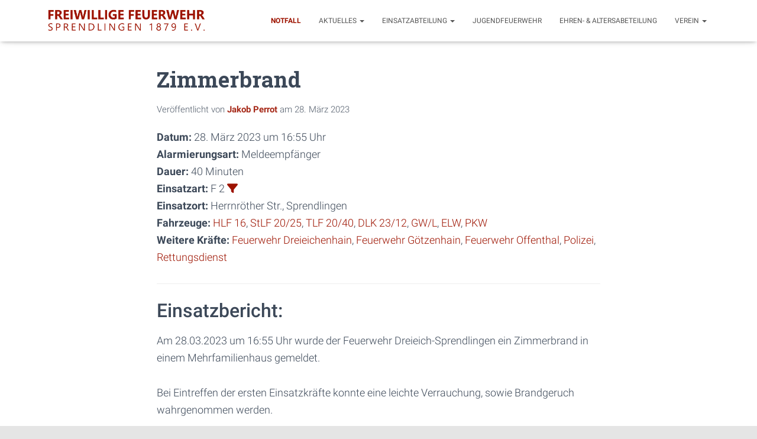

--- FILE ---
content_type: text/html; charset=UTF-8
request_url: https://feuerwehr-sprendlingen.de/einsatzberichte/7904-zimmerbrand/
body_size: 16454
content:
<!DOCTYPE html>
<html lang="de">

<head>
	<meta charset='UTF-8'>
	<meta name="viewport" content="width=device-width, initial-scale=1">
	<link rel="profile" href="http://gmpg.org/xfn/11">
		<meta name='robots' content='index, follow, max-image-preview:large, max-snippet:-1, max-video-preview:-1' />
	<style>img:is([sizes="auto" i], [sizes^="auto," i]) { contain-intrinsic-size: 3000px 1500px }</style>
	
	<!-- This site is optimized with the Yoast SEO plugin v26.8 - https://yoast.com/product/yoast-seo-wordpress/ -->
	<title>Zimmerbrand - Freiwillige Feuerwehr Dreieich-Sprendlingen</title>
	<link rel="canonical" href="https://feuerwehr-sprendlingen.de/einsatzberichte/7904-zimmerbrand/" />
	<meta property="og:locale" content="de_DE" />
	<meta property="og:type" content="article" />
	<meta property="og:title" content="Zimmerbrand - Freiwillige Feuerwehr Dreieich-Sprendlingen" />
	<meta property="og:description" content="Datum: 28. März 2023 um 16:55 UhrAlarmierungsart: MeldeempfängerDauer: 40 MinutenEinsatzart: F 2&nbsp;Einsatzort: Herrnröther Str., SprendlingenFahrzeuge: HLF 16, StLF 20/25, TLF 20/40, DLK 23/12, GW/L, ELW, PKWWeitere Kr&auml;fte: Feuerwehr Dreieichenhain, Feuerwehr Götzenhain, Feuerwehr Offenthal, Polizei, Rettungsdienst Einsatzbericht: Weiterlesen&hellip;" />
	<meta property="og:url" content="https://feuerwehr-sprendlingen.de/einsatzberichte/7904-zimmerbrand/" />
	<meta property="og:site_name" content="Freiwillige Feuerwehr Dreieich-Sprendlingen" />
	<meta property="article:publisher" content="https://www.facebook.com/ffdsprendlingen" />
	<meta property="article:modified_time" content="2023-03-30T17:58:22+00:00" />
	<meta name="twitter:card" content="summary_large_image" />
	<meta name="twitter:label1" content="Geschätzte Lesezeit" />
	<meta name="twitter:data1" content="1 Minute" />
	<script type="application/ld+json" class="yoast-schema-graph">{"@context":"https://schema.org","@graph":[{"@type":"WebPage","@id":"https://feuerwehr-sprendlingen.de/einsatzberichte/7904-zimmerbrand/","url":"https://feuerwehr-sprendlingen.de/einsatzberichte/7904-zimmerbrand/","name":"Zimmerbrand - Freiwillige Feuerwehr Dreieich-Sprendlingen","isPartOf":{"@id":"https://feuerwehr-sprendlingen.de/#website"},"datePublished":"2023-03-28T14:55:00+00:00","dateModified":"2023-03-30T17:58:22+00:00","breadcrumb":{"@id":"https://feuerwehr-sprendlingen.de/einsatzberichte/7904-zimmerbrand/#breadcrumb"},"inLanguage":"de","potentialAction":[{"@type":"ReadAction","target":["https://feuerwehr-sprendlingen.de/einsatzberichte/7904-zimmerbrand/"]}]},{"@type":"BreadcrumbList","@id":"https://feuerwehr-sprendlingen.de/einsatzberichte/7904-zimmerbrand/#breadcrumb","itemListElement":[{"@type":"ListItem","position":1,"name":"Startseite","item":"https://feuerwehr-sprendlingen.de/"},{"@type":"ListItem","position":2,"name":"Einsatzberichte","item":"https://feuerwehr-sprendlingen.de/einsatzberichte/"},{"@type":"ListItem","position":3,"name":"Zimmerbrand"}]},{"@type":"WebSite","@id":"https://feuerwehr-sprendlingen.de/#website","url":"https://feuerwehr-sprendlingen.de/","name":"Freiwillige Feuerwehr Dreieich-Sprendlingen","description":"","publisher":{"@id":"https://feuerwehr-sprendlingen.de/#organization"},"potentialAction":[{"@type":"SearchAction","target":{"@type":"EntryPoint","urlTemplate":"https://feuerwehr-sprendlingen.de/?s={search_term_string}"},"query-input":{"@type":"PropertyValueSpecification","valueRequired":true,"valueName":"search_term_string"}}],"inLanguage":"de"},{"@type":"Organization","@id":"https://feuerwehr-sprendlingen.de/#organization","name":"Freiwillige Feuerwehr Dreieich-Sprendlingen","url":"https://feuerwehr-sprendlingen.de/","logo":{"@type":"ImageObject","inLanguage":"de","@id":"https://feuerwehr-sprendlingen.de/#/schema/logo/image/","url":"https://feuerwehr-sprendlingen.de/wp-content/uploads/2020/04/Logo.png","contentUrl":"https://feuerwehr-sprendlingen.de/wp-content/uploads/2020/04/Logo.png","width":3837,"height":3097,"caption":"Freiwillige Feuerwehr Dreieich-Sprendlingen"},"image":{"@id":"https://feuerwehr-sprendlingen.de/#/schema/logo/image/"},"sameAs":["https://www.facebook.com/ffdsprendlingen","https://www.instagram.com/ffdsprendlingen/"]}]}</script>
	<!-- / Yoast SEO plugin. -->


<link rel="alternate" type="application/rss+xml" title="Freiwillige Feuerwehr Dreieich-Sprendlingen &raquo; Feed" href="https://feuerwehr-sprendlingen.de/feed/" />
<link rel="alternate" type="application/rss+xml" title="Freiwillige Feuerwehr Dreieich-Sprendlingen &raquo; Kommentar-Feed" href="https://feuerwehr-sprendlingen.de/comments/feed/" />
<style type="text/css">.brave_popup{display:none}</style><script data-no-optimize="1"> var brave_popup_data = {}; var bravepop_emailValidation=false; var brave_popup_videos = {};  var brave_popup_formData = {};var brave_popup_adminUser = false; var brave_popup_pageInfo = {"type":"single","pageID":7904,"singleType":"einsatz"};  var bravepop_emailSuggestions={};</script><script type="text/javascript">
/* <![CDATA[ */
window._wpemojiSettings = {"baseUrl":"https:\/\/s.w.org\/images\/core\/emoji\/16.0.1\/72x72\/","ext":".png","svgUrl":"https:\/\/s.w.org\/images\/core\/emoji\/16.0.1\/svg\/","svgExt":".svg","source":{"concatemoji":"https:\/\/feuerwehr-sprendlingen.de\/wp-includes\/js\/wp-emoji-release.min.js?ver=6.8.3"}};
/*! This file is auto-generated */
!function(s,n){var o,i,e;function c(e){try{var t={supportTests:e,timestamp:(new Date).valueOf()};sessionStorage.setItem(o,JSON.stringify(t))}catch(e){}}function p(e,t,n){e.clearRect(0,0,e.canvas.width,e.canvas.height),e.fillText(t,0,0);var t=new Uint32Array(e.getImageData(0,0,e.canvas.width,e.canvas.height).data),a=(e.clearRect(0,0,e.canvas.width,e.canvas.height),e.fillText(n,0,0),new Uint32Array(e.getImageData(0,0,e.canvas.width,e.canvas.height).data));return t.every(function(e,t){return e===a[t]})}function u(e,t){e.clearRect(0,0,e.canvas.width,e.canvas.height),e.fillText(t,0,0);for(var n=e.getImageData(16,16,1,1),a=0;a<n.data.length;a++)if(0!==n.data[a])return!1;return!0}function f(e,t,n,a){switch(t){case"flag":return n(e,"\ud83c\udff3\ufe0f\u200d\u26a7\ufe0f","\ud83c\udff3\ufe0f\u200b\u26a7\ufe0f")?!1:!n(e,"\ud83c\udde8\ud83c\uddf6","\ud83c\udde8\u200b\ud83c\uddf6")&&!n(e,"\ud83c\udff4\udb40\udc67\udb40\udc62\udb40\udc65\udb40\udc6e\udb40\udc67\udb40\udc7f","\ud83c\udff4\u200b\udb40\udc67\u200b\udb40\udc62\u200b\udb40\udc65\u200b\udb40\udc6e\u200b\udb40\udc67\u200b\udb40\udc7f");case"emoji":return!a(e,"\ud83e\udedf")}return!1}function g(e,t,n,a){var r="undefined"!=typeof WorkerGlobalScope&&self instanceof WorkerGlobalScope?new OffscreenCanvas(300,150):s.createElement("canvas"),o=r.getContext("2d",{willReadFrequently:!0}),i=(o.textBaseline="top",o.font="600 32px Arial",{});return e.forEach(function(e){i[e]=t(o,e,n,a)}),i}function t(e){var t=s.createElement("script");t.src=e,t.defer=!0,s.head.appendChild(t)}"undefined"!=typeof Promise&&(o="wpEmojiSettingsSupports",i=["flag","emoji"],n.supports={everything:!0,everythingExceptFlag:!0},e=new Promise(function(e){s.addEventListener("DOMContentLoaded",e,{once:!0})}),new Promise(function(t){var n=function(){try{var e=JSON.parse(sessionStorage.getItem(o));if("object"==typeof e&&"number"==typeof e.timestamp&&(new Date).valueOf()<e.timestamp+604800&&"object"==typeof e.supportTests)return e.supportTests}catch(e){}return null}();if(!n){if("undefined"!=typeof Worker&&"undefined"!=typeof OffscreenCanvas&&"undefined"!=typeof URL&&URL.createObjectURL&&"undefined"!=typeof Blob)try{var e="postMessage("+g.toString()+"("+[JSON.stringify(i),f.toString(),p.toString(),u.toString()].join(",")+"));",a=new Blob([e],{type:"text/javascript"}),r=new Worker(URL.createObjectURL(a),{name:"wpTestEmojiSupports"});return void(r.onmessage=function(e){c(n=e.data),r.terminate(),t(n)})}catch(e){}c(n=g(i,f,p,u))}t(n)}).then(function(e){for(var t in e)n.supports[t]=e[t],n.supports.everything=n.supports.everything&&n.supports[t],"flag"!==t&&(n.supports.everythingExceptFlag=n.supports.everythingExceptFlag&&n.supports[t]);n.supports.everythingExceptFlag=n.supports.everythingExceptFlag&&!n.supports.flag,n.DOMReady=!1,n.readyCallback=function(){n.DOMReady=!0}}).then(function(){return e}).then(function(){var e;n.supports.everything||(n.readyCallback(),(e=n.source||{}).concatemoji?t(e.concatemoji):e.wpemoji&&e.twemoji&&(t(e.twemoji),t(e.wpemoji)))}))}((window,document),window._wpemojiSettings);
/* ]]> */
</script>
<link rel='stylesheet' id='bootstrap-css' href='https://feuerwehr-sprendlingen.de/wp-content/themes/hestia/assets/bootstrap/css/bootstrap.min.css?ver=1.0.2' type='text/css' media='all' />
<link rel='stylesheet' id='hestia-font-sizes-css' href='https://feuerwehr-sprendlingen.de/wp-content/themes/hestia/assets/css/font-sizes.min.css?ver=3.1.0' type='text/css' media='all' />
<style id='wp-emoji-styles-inline-css' type='text/css'>

	img.wp-smiley, img.emoji {
		display: inline !important;
		border: none !important;
		box-shadow: none !important;
		height: 1em !important;
		width: 1em !important;
		margin: 0 0.07em !important;
		vertical-align: -0.1em !important;
		background: none !important;
		padding: 0 !important;
	}
</style>
<link rel='stylesheet' id='wp-block-library-css' href='https://feuerwehr-sprendlingen.de/wp-includes/css/dist/block-library/style.min.css?ver=6.8.3' type='text/css' media='all' />
<style id='classic-theme-styles-inline-css' type='text/css'>
/*! This file is auto-generated */
.wp-block-button__link{color:#fff;background-color:#32373c;border-radius:9999px;box-shadow:none;text-decoration:none;padding:calc(.667em + 2px) calc(1.333em + 2px);font-size:1.125em}.wp-block-file__button{background:#32373c;color:#fff;text-decoration:none}
</style>
<style id='global-styles-inline-css' type='text/css'>
:root{--wp--preset--aspect-ratio--square: 1;--wp--preset--aspect-ratio--4-3: 4/3;--wp--preset--aspect-ratio--3-4: 3/4;--wp--preset--aspect-ratio--3-2: 3/2;--wp--preset--aspect-ratio--2-3: 2/3;--wp--preset--aspect-ratio--16-9: 16/9;--wp--preset--aspect-ratio--9-16: 9/16;--wp--preset--color--black: #000000;--wp--preset--color--cyan-bluish-gray: #abb8c3;--wp--preset--color--white: #ffffff;--wp--preset--color--pale-pink: #f78da7;--wp--preset--color--vivid-red: #cf2e2e;--wp--preset--color--luminous-vivid-orange: #ff6900;--wp--preset--color--luminous-vivid-amber: #fcb900;--wp--preset--color--light-green-cyan: #7bdcb5;--wp--preset--color--vivid-green-cyan: #00d084;--wp--preset--color--pale-cyan-blue: #8ed1fc;--wp--preset--color--vivid-cyan-blue: #0693e3;--wp--preset--color--vivid-purple: #9b51e0;--wp--preset--color--accent: #9d1300;--wp--preset--color--background-color: #E5E5E5;--wp--preset--color--header-gradient: #a81d84;--wp--preset--gradient--vivid-cyan-blue-to-vivid-purple: linear-gradient(135deg,rgba(6,147,227,1) 0%,rgb(155,81,224) 100%);--wp--preset--gradient--light-green-cyan-to-vivid-green-cyan: linear-gradient(135deg,rgb(122,220,180) 0%,rgb(0,208,130) 100%);--wp--preset--gradient--luminous-vivid-amber-to-luminous-vivid-orange: linear-gradient(135deg,rgba(252,185,0,1) 0%,rgba(255,105,0,1) 100%);--wp--preset--gradient--luminous-vivid-orange-to-vivid-red: linear-gradient(135deg,rgba(255,105,0,1) 0%,rgb(207,46,46) 100%);--wp--preset--gradient--very-light-gray-to-cyan-bluish-gray: linear-gradient(135deg,rgb(238,238,238) 0%,rgb(169,184,195) 100%);--wp--preset--gradient--cool-to-warm-spectrum: linear-gradient(135deg,rgb(74,234,220) 0%,rgb(151,120,209) 20%,rgb(207,42,186) 40%,rgb(238,44,130) 60%,rgb(251,105,98) 80%,rgb(254,248,76) 100%);--wp--preset--gradient--blush-light-purple: linear-gradient(135deg,rgb(255,206,236) 0%,rgb(152,150,240) 100%);--wp--preset--gradient--blush-bordeaux: linear-gradient(135deg,rgb(254,205,165) 0%,rgb(254,45,45) 50%,rgb(107,0,62) 100%);--wp--preset--gradient--luminous-dusk: linear-gradient(135deg,rgb(255,203,112) 0%,rgb(199,81,192) 50%,rgb(65,88,208) 100%);--wp--preset--gradient--pale-ocean: linear-gradient(135deg,rgb(255,245,203) 0%,rgb(182,227,212) 50%,rgb(51,167,181) 100%);--wp--preset--gradient--electric-grass: linear-gradient(135deg,rgb(202,248,128) 0%,rgb(113,206,126) 100%);--wp--preset--gradient--midnight: linear-gradient(135deg,rgb(2,3,129) 0%,rgb(40,116,252) 100%);--wp--preset--font-size--small: 13px;--wp--preset--font-size--medium: 20px;--wp--preset--font-size--large: 36px;--wp--preset--font-size--x-large: 42px;--wp--preset--spacing--20: 0.44rem;--wp--preset--spacing--30: 0.67rem;--wp--preset--spacing--40: 1rem;--wp--preset--spacing--50: 1.5rem;--wp--preset--spacing--60: 2.25rem;--wp--preset--spacing--70: 3.38rem;--wp--preset--spacing--80: 5.06rem;--wp--preset--shadow--natural: 6px 6px 9px rgba(0, 0, 0, 0.2);--wp--preset--shadow--deep: 12px 12px 50px rgba(0, 0, 0, 0.4);--wp--preset--shadow--sharp: 6px 6px 0px rgba(0, 0, 0, 0.2);--wp--preset--shadow--outlined: 6px 6px 0px -3px rgba(255, 255, 255, 1), 6px 6px rgba(0, 0, 0, 1);--wp--preset--shadow--crisp: 6px 6px 0px rgba(0, 0, 0, 1);}:where(.is-layout-flex){gap: 0.5em;}:where(.is-layout-grid){gap: 0.5em;}body .is-layout-flex{display: flex;}.is-layout-flex{flex-wrap: wrap;align-items: center;}.is-layout-flex > :is(*, div){margin: 0;}body .is-layout-grid{display: grid;}.is-layout-grid > :is(*, div){margin: 0;}:where(.wp-block-columns.is-layout-flex){gap: 2em;}:where(.wp-block-columns.is-layout-grid){gap: 2em;}:where(.wp-block-post-template.is-layout-flex){gap: 1.25em;}:where(.wp-block-post-template.is-layout-grid){gap: 1.25em;}.has-black-color{color: var(--wp--preset--color--black) !important;}.has-cyan-bluish-gray-color{color: var(--wp--preset--color--cyan-bluish-gray) !important;}.has-white-color{color: var(--wp--preset--color--white) !important;}.has-pale-pink-color{color: var(--wp--preset--color--pale-pink) !important;}.has-vivid-red-color{color: var(--wp--preset--color--vivid-red) !important;}.has-luminous-vivid-orange-color{color: var(--wp--preset--color--luminous-vivid-orange) !important;}.has-luminous-vivid-amber-color{color: var(--wp--preset--color--luminous-vivid-amber) !important;}.has-light-green-cyan-color{color: var(--wp--preset--color--light-green-cyan) !important;}.has-vivid-green-cyan-color{color: var(--wp--preset--color--vivid-green-cyan) !important;}.has-pale-cyan-blue-color{color: var(--wp--preset--color--pale-cyan-blue) !important;}.has-vivid-cyan-blue-color{color: var(--wp--preset--color--vivid-cyan-blue) !important;}.has-vivid-purple-color{color: var(--wp--preset--color--vivid-purple) !important;}.has-black-background-color{background-color: var(--wp--preset--color--black) !important;}.has-cyan-bluish-gray-background-color{background-color: var(--wp--preset--color--cyan-bluish-gray) !important;}.has-white-background-color{background-color: var(--wp--preset--color--white) !important;}.has-pale-pink-background-color{background-color: var(--wp--preset--color--pale-pink) !important;}.has-vivid-red-background-color{background-color: var(--wp--preset--color--vivid-red) !important;}.has-luminous-vivid-orange-background-color{background-color: var(--wp--preset--color--luminous-vivid-orange) !important;}.has-luminous-vivid-amber-background-color{background-color: var(--wp--preset--color--luminous-vivid-amber) !important;}.has-light-green-cyan-background-color{background-color: var(--wp--preset--color--light-green-cyan) !important;}.has-vivid-green-cyan-background-color{background-color: var(--wp--preset--color--vivid-green-cyan) !important;}.has-pale-cyan-blue-background-color{background-color: var(--wp--preset--color--pale-cyan-blue) !important;}.has-vivid-cyan-blue-background-color{background-color: var(--wp--preset--color--vivid-cyan-blue) !important;}.has-vivid-purple-background-color{background-color: var(--wp--preset--color--vivid-purple) !important;}.has-black-border-color{border-color: var(--wp--preset--color--black) !important;}.has-cyan-bluish-gray-border-color{border-color: var(--wp--preset--color--cyan-bluish-gray) !important;}.has-white-border-color{border-color: var(--wp--preset--color--white) !important;}.has-pale-pink-border-color{border-color: var(--wp--preset--color--pale-pink) !important;}.has-vivid-red-border-color{border-color: var(--wp--preset--color--vivid-red) !important;}.has-luminous-vivid-orange-border-color{border-color: var(--wp--preset--color--luminous-vivid-orange) !important;}.has-luminous-vivid-amber-border-color{border-color: var(--wp--preset--color--luminous-vivid-amber) !important;}.has-light-green-cyan-border-color{border-color: var(--wp--preset--color--light-green-cyan) !important;}.has-vivid-green-cyan-border-color{border-color: var(--wp--preset--color--vivid-green-cyan) !important;}.has-pale-cyan-blue-border-color{border-color: var(--wp--preset--color--pale-cyan-blue) !important;}.has-vivid-cyan-blue-border-color{border-color: var(--wp--preset--color--vivid-cyan-blue) !important;}.has-vivid-purple-border-color{border-color: var(--wp--preset--color--vivid-purple) !important;}.has-vivid-cyan-blue-to-vivid-purple-gradient-background{background: var(--wp--preset--gradient--vivid-cyan-blue-to-vivid-purple) !important;}.has-light-green-cyan-to-vivid-green-cyan-gradient-background{background: var(--wp--preset--gradient--light-green-cyan-to-vivid-green-cyan) !important;}.has-luminous-vivid-amber-to-luminous-vivid-orange-gradient-background{background: var(--wp--preset--gradient--luminous-vivid-amber-to-luminous-vivid-orange) !important;}.has-luminous-vivid-orange-to-vivid-red-gradient-background{background: var(--wp--preset--gradient--luminous-vivid-orange-to-vivid-red) !important;}.has-very-light-gray-to-cyan-bluish-gray-gradient-background{background: var(--wp--preset--gradient--very-light-gray-to-cyan-bluish-gray) !important;}.has-cool-to-warm-spectrum-gradient-background{background: var(--wp--preset--gradient--cool-to-warm-spectrum) !important;}.has-blush-light-purple-gradient-background{background: var(--wp--preset--gradient--blush-light-purple) !important;}.has-blush-bordeaux-gradient-background{background: var(--wp--preset--gradient--blush-bordeaux) !important;}.has-luminous-dusk-gradient-background{background: var(--wp--preset--gradient--luminous-dusk) !important;}.has-pale-ocean-gradient-background{background: var(--wp--preset--gradient--pale-ocean) !important;}.has-electric-grass-gradient-background{background: var(--wp--preset--gradient--electric-grass) !important;}.has-midnight-gradient-background{background: var(--wp--preset--gradient--midnight) !important;}.has-small-font-size{font-size: var(--wp--preset--font-size--small) !important;}.has-medium-font-size{font-size: var(--wp--preset--font-size--medium) !important;}.has-large-font-size{font-size: var(--wp--preset--font-size--large) !important;}.has-x-large-font-size{font-size: var(--wp--preset--font-size--x-large) !important;}
:where(.wp-block-post-template.is-layout-flex){gap: 1.25em;}:where(.wp-block-post-template.is-layout-grid){gap: 1.25em;}
:where(.wp-block-columns.is-layout-flex){gap: 2em;}:where(.wp-block-columns.is-layout-grid){gap: 2em;}
:root :where(.wp-block-pullquote){font-size: 1.5em;line-height: 1.6;}
</style>
<link rel='stylesheet' id='obfx-module-pub-css-social-sharing-module-0-css' href='https://feuerwehr-sprendlingen.de/wp-content/plugins/themeisle-companion/obfx_modules/social-sharing/css/public.css?ver=3.0.5' type='text/css' media='all' />
<link rel='stylesheet' id='hestia_style-css' href='https://feuerwehr-sprendlingen.de/wp-content/themes/hestia/style.min.css?ver=3.1.0' type='text/css' media='all' />
<style id='hestia_style-inline-css' type='text/css'>
div.wpforms-container-full .wpforms-form div.wpforms-field input.wpforms-error{border:none}div.wpforms-container .wpforms-form input[type=date],div.wpforms-container .wpforms-form input[type=datetime],div.wpforms-container .wpforms-form input[type=datetime-local],div.wpforms-container .wpforms-form input[type=email],div.wpforms-container .wpforms-form input[type=month],div.wpforms-container .wpforms-form input[type=number],div.wpforms-container .wpforms-form input[type=password],div.wpforms-container .wpforms-form input[type=range],div.wpforms-container .wpforms-form input[type=search],div.wpforms-container .wpforms-form input[type=tel],div.wpforms-container .wpforms-form input[type=text],div.wpforms-container .wpforms-form input[type=time],div.wpforms-container .wpforms-form input[type=url],div.wpforms-container .wpforms-form input[type=week],div.wpforms-container .wpforms-form select,div.wpforms-container .wpforms-form textarea,.nf-form-cont input:not([type=button]),div.wpforms-container .wpforms-form .form-group.is-focused .form-control{box-shadow:none}div.wpforms-container .wpforms-form input[type=date],div.wpforms-container .wpforms-form input[type=datetime],div.wpforms-container .wpforms-form input[type=datetime-local],div.wpforms-container .wpforms-form input[type=email],div.wpforms-container .wpforms-form input[type=month],div.wpforms-container .wpforms-form input[type=number],div.wpforms-container .wpforms-form input[type=password],div.wpforms-container .wpforms-form input[type=range],div.wpforms-container .wpforms-form input[type=search],div.wpforms-container .wpforms-form input[type=tel],div.wpforms-container .wpforms-form input[type=text],div.wpforms-container .wpforms-form input[type=time],div.wpforms-container .wpforms-form input[type=url],div.wpforms-container .wpforms-form input[type=week],div.wpforms-container .wpforms-form select,div.wpforms-container .wpforms-form textarea,.nf-form-cont input:not([type=button]){background-image:linear-gradient(#9c27b0,#9c27b0),linear-gradient(#d2d2d2,#d2d2d2);float:none;border:0;border-radius:0;background-color:transparent;background-repeat:no-repeat;background-position:center bottom,center calc(100% - 1px);background-size:0 2px,100% 1px;font-weight:400;transition:background 0s ease-out}div.wpforms-container .wpforms-form .form-group.is-focused .form-control{outline:none;background-size:100% 2px,100% 1px;transition-duration:0.3s}div.wpforms-container .wpforms-form input[type=date].form-control,div.wpforms-container .wpforms-form input[type=datetime].form-control,div.wpforms-container .wpforms-form input[type=datetime-local].form-control,div.wpforms-container .wpforms-form input[type=email].form-control,div.wpforms-container .wpforms-form input[type=month].form-control,div.wpforms-container .wpforms-form input[type=number].form-control,div.wpforms-container .wpforms-form input[type=password].form-control,div.wpforms-container .wpforms-form input[type=range].form-control,div.wpforms-container .wpforms-form input[type=search].form-control,div.wpforms-container .wpforms-form input[type=tel].form-control,div.wpforms-container .wpforms-form input[type=text].form-control,div.wpforms-container .wpforms-form input[type=time].form-control,div.wpforms-container .wpforms-form input[type=url].form-control,div.wpforms-container .wpforms-form input[type=week].form-control,div.wpforms-container .wpforms-form select.form-control,div.wpforms-container .wpforms-form textarea.form-control{border:none;padding:7px 0;font-size:14px}div.wpforms-container .wpforms-form .wpforms-field-select select{border-radius:3px}div.wpforms-container .wpforms-form .wpforms-field-number input[type=number]{background-image:none;border-radius:3px}div.wpforms-container .wpforms-form button[type=submit].wpforms-submit,div.wpforms-container .wpforms-form button[type=submit].wpforms-submit:hover{color:#fff;border:none}.home div.wpforms-container-full .wpforms-form{margin-left:15px;margin-right:15px}div.wpforms-container-full .wpforms-form .wpforms-field{padding:0 0 24px 0 !important}div.wpforms-container-full .wpforms-form .wpforms-submit-container{text-align:right}div.wpforms-container-full .wpforms-form .wpforms-submit-container button{text-transform:uppercase}div.wpforms-container-full .wpforms-form textarea{border:none !important}div.wpforms-container-full .wpforms-form textarea:focus{border-width:0 !important}.home div.wpforms-container .wpforms-form textarea{background-image:linear-gradient(#9c27b0,#9c27b0),linear-gradient(#d2d2d2,#d2d2d2);background-color:transparent;background-repeat:no-repeat;background-position:center bottom,center calc(100% - 1px);background-size:0 2px,100% 1px}@media only screen and(max-width:768px){.wpforms-container-full .wpforms-form .wpforms-one-half,.wpforms-container-full .wpforms-form button{width:100% !important;margin-left:0 !important}.wpforms-container-full .wpforms-form .wpforms-submit-container{text-align:center}}div.wpforms-container .wpforms-form input:focus,div.wpforms-container .wpforms-form select:focus{border:none}.elementor-page .hestia-about>.container{width:100%}.elementor-page .pagebuilder-section{padding:0}.elementor-page .title-in-content,.elementor-page .image-in-page{display:none}.home.elementor-page .main-raised>section.hestia-about{overflow:visible}.elementor-editor-active .navbar{pointer-events:none}.elementor-editor-active #elementor.elementor-edit-mode .elementor-element-overlay{z-index:1000000}.elementor-page.page-template-template-fullwidth .blog-post-wrapper>.container{width:100%}.elementor-page.page-template-template-fullwidth .blog-post-wrapper>.container .col-md-12{padding:0}.elementor-page.page-template-template-fullwidth article.section{padding:0}.elementor-text-editor p,.elementor-text-editor h1,.elementor-text-editor h2,.elementor-text-editor h3,.elementor-text-editor h4,.elementor-text-editor h5,.elementor-text-editor h6{font-size:inherit}
.hestia-top-bar,.hestia-top-bar .widget.widget_shopping_cart .cart_list{background-color:#363537}.hestia-top-bar .widget .label-floating input[type=search]:-webkit-autofill{-webkit-box-shadow:inset 0 0 0 9999px #363537}.hestia-top-bar,.hestia-top-bar .widget .label-floating input[type=search],.hestia-top-bar .widget.widget_search form.form-group:before,.hestia-top-bar .widget.widget_product_search form.form-group:before,.hestia-top-bar .widget.widget_shopping_cart:before{color:#fff}.hestia-top-bar .widget .label-floating input[type=search]{-webkit-text-fill-color:#fff !important}.hestia-top-bar div.widget.widget_shopping_cart:before,.hestia-top-bar .widget.widget_product_search form.form-group:before,.hestia-top-bar .widget.widget_search form.form-group:before{background-color:#fff}.hestia-top-bar a,.hestia-top-bar .top-bar-nav li a{color:#fff}.hestia-top-bar ul li a[href*="mailto:"]:before,.hestia-top-bar ul li a[href*="tel:"]:before{background-color:#fff}.hestia-top-bar a:hover,.hestia-top-bar .top-bar-nav li a:hover{color:#eee}.hestia-top-bar ul li:hover a[href*="mailto:"]:before,.hestia-top-bar ul li:hover a[href*="tel:"]:before{background-color:#eee}
a,.navbar .dropdown-menu li:hover>a,.navbar .dropdown-menu li:focus>a,.navbar .dropdown-menu li:active>a,.navbar .navbar-nav>li .dropdown-menu li:hover>a,body:not(.home) .navbar-default .navbar-nav>.active:not(.btn)>a,body:not(.home) .navbar-default .navbar-nav>.active:not(.btn)>a:hover,body:not(.home) .navbar-default .navbar-nav>.active:not(.btn)>a:focus,a:hover,.card-blog a.moretag:hover,.card-blog a.more-link:hover,.widget a:hover,.has-text-color.has-accent-color,p.has-text-color a{color:#9d1300}.svg-text-color{fill:#9d1300}.pagination span.current,.pagination span.current:focus,.pagination span.current:hover{border-color:#9d1300}button,button:hover,.woocommerce .track_order button[type="submit"],.woocommerce .track_order button[type="submit"]:hover,div.wpforms-container .wpforms-form button[type=submit].wpforms-submit,div.wpforms-container .wpforms-form button[type=submit].wpforms-submit:hover,input[type="button"],input[type="button"]:hover,input[type="submit"],input[type="submit"]:hover,input#searchsubmit,.pagination span.current,.pagination span.current:focus,.pagination span.current:hover,.btn.btn-primary,.btn.btn-primary:link,.btn.btn-primary:hover,.btn.btn-primary:focus,.btn.btn-primary:active,.btn.btn-primary.active,.btn.btn-primary.active:focus,.btn.btn-primary.active:hover,.btn.btn-primary:active:hover,.btn.btn-primary:active:focus,.btn.btn-primary:active:hover,.hestia-sidebar-open.btn.btn-rose,.hestia-sidebar-close.btn.btn-rose,.hestia-sidebar-open.btn.btn-rose:hover,.hestia-sidebar-close.btn.btn-rose:hover,.hestia-sidebar-open.btn.btn-rose:focus,.hestia-sidebar-close.btn.btn-rose:focus,.label.label-primary,.hestia-work .portfolio-item:nth-child(6n+1) .label,.nav-cart .nav-cart-content .widget .buttons .button,.has-accent-background-color[class*="has-background"]{background-color:#9d1300}@media(max-width:768px){.navbar-default .navbar-nav>li>a:hover,.navbar-default .navbar-nav>li>a:focus,.navbar .navbar-nav .dropdown .dropdown-menu li a:hover,.navbar .navbar-nav .dropdown .dropdown-menu li a:focus,.navbar button.navbar-toggle:hover,.navbar .navbar-nav li:hover>a i{color:#9d1300}}body:not(.woocommerce-page) button:not([class^="fl-"]):not(.hestia-scroll-to-top):not(.navbar-toggle):not(.close),body:not(.woocommerce-page) .button:not([class^="fl-"]):not(hestia-scroll-to-top):not(.navbar-toggle):not(.add_to_cart_button):not(.product_type_grouped):not(.product_type_external),div.wpforms-container .wpforms-form button[type=submit].wpforms-submit,input[type="submit"],input[type="button"],.btn.btn-primary,.widget_product_search button[type="submit"],.hestia-sidebar-open.btn.btn-rose,.hestia-sidebar-close.btn.btn-rose,.everest-forms button[type=submit].everest-forms-submit-button{-webkit-box-shadow:0 2px 2px 0 rgba(157,19,0,0.14),0 3px 1px -2px rgba(157,19,0,0.2),0 1px 5px 0 rgba(157,19,0,0.12);box-shadow:0 2px 2px 0 rgba(157,19,0,0.14),0 3px 1px -2px rgba(157,19,0,0.2),0 1px 5px 0 rgba(157,19,0,0.12)}.card .header-primary,.card .content-primary,.everest-forms button[type=submit].everest-forms-submit-button{background:#9d1300}body:not(.woocommerce-page) .button:not([class^="fl-"]):not(.hestia-scroll-to-top):not(.navbar-toggle):not(.add_to_cart_button):hover,body:not(.woocommerce-page) button:not([class^="fl-"]):not(.hestia-scroll-to-top):not(.navbar-toggle):not(.close):hover,div.wpforms-container .wpforms-form button[type=submit].wpforms-submit:hover,input[type="submit"]:hover,input[type="button"]:hover,input#searchsubmit:hover,.widget_product_search button[type="submit"]:hover,.pagination span.current,.btn.btn-primary:hover,.btn.btn-primary:focus,.btn.btn-primary:active,.btn.btn-primary.active,.btn.btn-primary:active:focus,.btn.btn-primary:active:hover,.hestia-sidebar-open.btn.btn-rose:hover,.hestia-sidebar-close.btn.btn-rose:hover,.pagination span.current:hover,.everest-forms button[type=submit].everest-forms-submit-button:hover,.everest-forms button[type=submit].everest-forms-submit-button:focus,.everest-forms button[type=submit].everest-forms-submit-button:active{-webkit-box-shadow:0 14px 26px -12px rgba(157,19,0,0.42),0 4px 23px 0 rgba(0,0,0,0.12),0 8px 10px -5px rgba(157,19,0,0.2);box-shadow:0 14px 26px -12px rgba(157,19,0,0.42),0 4px 23px 0 rgba(0,0,0,0.12),0 8px 10px -5px rgba(157,19,0,0.2);color:#fff}.form-group.is-focused .form-control{background-image:-webkit-gradient(linear,left top,left bottom,from(#9d1300),to(#9d1300)),-webkit-gradient(linear,left top,left bottom,from(#d2d2d2),to(#d2d2d2));background-image:-webkit-linear-gradient(linear,left top,left bottom,from(#9d1300),to(#9d1300)),-webkit-linear-gradient(linear,left top,left bottom,from(#d2d2d2),to(#d2d2d2));background-image:linear-gradient(linear,left top,left bottom,from(#9d1300),to(#9d1300)),linear-gradient(linear,left top,left bottom,from(#d2d2d2),to(#d2d2d2))}.navbar:not(.navbar-transparent) li:not(.btn):hover>a,.navbar li.on-section:not(.btn)>a,.navbar.full-screen-menu.navbar-transparent li:not(.btn):hover>a,.navbar.full-screen-menu .navbar-toggle:hover,.navbar:not(.navbar-transparent) .nav-cart:hover,.navbar:not(.navbar-transparent) .hestia-toggle-search:hover{color:#9d1300}.header-filter-gradient{background:linear-gradient(45deg,rgba(168,29,132,1) 0,rgb(234,57,111) 100%)}.has-text-color.has-header-gradient-color{color:#a81d84}.has-header-gradient-background-color[class*="has-background"]{background-color:#a81d84}.has-text-color.has-background-color-color{color:#E5E5E5}.has-background-color-background-color[class*="has-background"]{background-color:#E5E5E5}
.btn.btn-primary:not(.colored-button):not(.btn-left):not(.btn-right):not(.btn-just-icon):not(.menu-item),input[type="submit"]:not(.search-submit),body:not(.woocommerce-account) .woocommerce .button.woocommerce-Button,.woocommerce .product button.button,.woocommerce .product button.button.alt,.woocommerce .product #respond input#submit,.woocommerce-cart .blog-post .woocommerce .cart-collaterals .cart_totals .checkout-button,.woocommerce-checkout #payment #place_order,.woocommerce-account.woocommerce-page button.button,.woocommerce .track_order button[type="submit"],.nav-cart .nav-cart-content .widget .buttons .button,.woocommerce a.button.wc-backward,body.woocommerce .wccm-catalog-item a.button,body.woocommerce a.wccm-button.button,form.woocommerce-form-coupon button.button,div.wpforms-container .wpforms-form button[type=submit].wpforms-submit,div.woocommerce a.button.alt,div.woocommerce table.my_account_orders .button,.btn.colored-button,.btn.btn-left,.btn.btn-right,.btn:not(.colored-button):not(.btn-left):not(.btn-right):not(.btn-just-icon):not(.menu-item):not(.hestia-sidebar-open):not(.hestia-sidebar-close){padding-top:15px;padding-bottom:15px;padding-left:33px;padding-right:33px}
.btn.btn-primary:not(.colored-button):not(.btn-left):not(.btn-right):not(.btn-just-icon):not(.menu-item),input[type="submit"]:not(.search-submit),body:not(.woocommerce-account) .woocommerce .button.woocommerce-Button,.woocommerce .product button.button,.woocommerce .product button.button.alt,.woocommerce .product #respond input#submit,.woocommerce-cart .blog-post .woocommerce .cart-collaterals .cart_totals .checkout-button,.woocommerce-checkout #payment #place_order,.woocommerce-account.woocommerce-page button.button,.woocommerce .track_order button[type="submit"],.nav-cart .nav-cart-content .widget .buttons .button,.woocommerce a.button.wc-backward,body.woocommerce .wccm-catalog-item a.button,body.woocommerce a.wccm-button.button,form.woocommerce-form-coupon button.button,div.wpforms-container .wpforms-form button[type=submit].wpforms-submit,div.woocommerce a.button.alt,div.woocommerce table.my_account_orders .button,input[type="submit"].search-submit,.hestia-view-cart-wrapper .added_to_cart.wc-forward,.woocommerce-product-search button,.woocommerce-cart .actions .button,#secondary div[id^=woocommerce_price_filter] .button,.woocommerce div[id^=woocommerce_widget_cart].widget .buttons .button,.searchform input[type=submit],.searchform button,.search-form:not(.media-toolbar-primary) input[type=submit],.search-form:not(.media-toolbar-primary) button,.woocommerce-product-search input[type=submit],.btn.colored-button,.btn.btn-left,.btn.btn-right,.btn:not(.colored-button):not(.btn-left):not(.btn-right):not(.btn-just-icon):not(.menu-item):not(.hestia-sidebar-open):not(.hestia-sidebar-close){border-radius:3px}
@media(min-width:769px){.page-header.header-small .hestia-title,.page-header.header-small .title,h1.hestia-title.title-in-content,.main article.section .has-title-font-size{font-size:37px}}@media(max-width:768px){.page-header.header-small .hestia-title,.page-header.header-small .title,h1.hestia-title.title-in-content,.main article.section .has-title-font-size{font-size:26px}}@media(max-width:480px){.page-header.header-small .hestia-title,.page-header.header-small .title,h1.hestia-title.title-in-content,.main article.section .has-title-font-size{font-size:26px}}
</style>
<link rel='stylesheet' id='hestia_fonts-css' href='https://feuerwehr-sprendlingen.de/wp-content/uploads/fonts/5c0e0d476b4480b88abe46a24b82137f/font.css?v=1716792519' type='text/css' media='all' />
<link rel='stylesheet' id='einsatzverwaltung-font-awesome-css' href='https://feuerwehr-sprendlingen.de/wp-content/plugins/einsatzverwaltung/font-awesome/css/fontawesome.min.css?ver=6.2.1' type='text/css' media='all' />
<link rel='stylesheet' id='einsatzverwaltung-font-awesome-solid-css' href='https://feuerwehr-sprendlingen.de/wp-content/plugins/einsatzverwaltung/font-awesome/css/solid.min.css?ver=6.2.1' type='text/css' media='all' />
<link rel='stylesheet' id='einsatzverwaltung-frontend-css' href='https://feuerwehr-sprendlingen.de/wp-content/plugins/einsatzverwaltung/css/style-frontend.css?ver=1.12.0' type='text/css' media='all' />
<link rel='stylesheet' id='ekit-widget-styles-css' href='https://feuerwehr-sprendlingen.de/wp-content/plugins/elementskit-lite/widgets/init/assets/css/widget-styles.css?ver=3.7.8' type='text/css' media='all' />
<link rel='stylesheet' id='ekit-responsive-css' href='https://feuerwehr-sprendlingen.de/wp-content/plugins/elementskit-lite/widgets/init/assets/css/responsive.css?ver=3.7.8' type='text/css' media='all' />
<script type="text/javascript" src="https://feuerwehr-sprendlingen.de/wp-includes/js/jquery/jquery.min.js?ver=3.7.1" id="jquery-core-js"></script>
<script type="text/javascript" src="https://feuerwehr-sprendlingen.de/wp-includes/js/jquery/jquery-migrate.min.js?ver=3.4.1" id="jquery-migrate-js"></script>
<script type="text/javascript" src="https://feuerwehr-sprendlingen.de/wp-content/plugins/einsatzverwaltung/js/reportlist.js?ver=6.8.3" id="einsatzverwaltung-reportlist-js"></script>
<link rel="https://api.w.org/" href="https://feuerwehr-sprendlingen.de/wp-json/" /><link rel="alternate" title="JSON" type="application/json" href="https://feuerwehr-sprendlingen.de/wp-json/wp/v2/einsatz/7904" /><link rel="EditURI" type="application/rsd+xml" title="RSD" href="https://feuerwehr-sprendlingen.de/xmlrpc.php?rsd" />
<meta name="generator" content="WordPress 6.8.3" />
<link rel='shortlink' href='https://feuerwehr-sprendlingen.de/?p=7904' />
<link rel="alternate" title="oEmbed (JSON)" type="application/json+oembed" href="https://feuerwehr-sprendlingen.de/wp-json/oembed/1.0/embed?url=https%3A%2F%2Ffeuerwehr-sprendlingen.de%2Feinsatzberichte%2F7904-zimmerbrand%2F" />
<link rel="alternate" title="oEmbed (XML)" type="text/xml+oembed" href="https://feuerwehr-sprendlingen.de/wp-json/oembed/1.0/embed?url=https%3A%2F%2Ffeuerwehr-sprendlingen.de%2Feinsatzberichte%2F7904-zimmerbrand%2F&#038;format=xml" />
<style>

/* CSS added by Hide Metadata Plugin */

.entry-meta .byline:before,
			.entry-header .entry-meta span.byline:before,
			.entry-meta .byline:after,
			.entry-header .entry-meta span.byline:after,
			.single .byline, .group-blog .byline,
			.entry-meta .byline,
			.entry-header .entry-meta > span.byline,
			.entry-meta .author.vcard  {
				content: '';
				display: none;
				margin: 0;
			}</style>
<meta name="google-site-verification" content="HV6J0SlblW-zXOXAxTHqDoz1gbcJsKf0Um1SFsghRDs" />
<!-- Enter your scripts here --><meta name="generator" content="Elementor 3.34.0; features: additional_custom_breakpoints; settings: css_print_method-external, google_font-enabled, font_display-auto">
<style type="text/css">.recentcomments a{display:inline !important;padding:0 !important;margin:0 !important;}</style>			<style>
				.e-con.e-parent:nth-of-type(n+4):not(.e-lazyloaded):not(.e-no-lazyload),
				.e-con.e-parent:nth-of-type(n+4):not(.e-lazyloaded):not(.e-no-lazyload) * {
					background-image: none !important;
				}
				@media screen and (max-height: 1024px) {
					.e-con.e-parent:nth-of-type(n+3):not(.e-lazyloaded):not(.e-no-lazyload),
					.e-con.e-parent:nth-of-type(n+3):not(.e-lazyloaded):not(.e-no-lazyload) * {
						background-image: none !important;
					}
				}
				@media screen and (max-height: 640px) {
					.e-con.e-parent:nth-of-type(n+2):not(.e-lazyloaded):not(.e-no-lazyload),
					.e-con.e-parent:nth-of-type(n+2):not(.e-lazyloaded):not(.e-no-lazyload) * {
						background-image: none !important;
					}
				}
			</style>
			<noscript><style>.lazyload[data-src]{display:none !important;}</style></noscript><style>.lazyload{background-image:none !important;}.lazyload:before{background-image:none !important;}</style><link rel="icon" href="https://feuerwehr-sprendlingen.de/wp-content/uploads/2020/04/cropped-Logo-2-32x32.png" sizes="32x32" />
<link rel="icon" href="https://feuerwehr-sprendlingen.de/wp-content/uploads/2020/04/cropped-Logo-2-192x192.png" sizes="192x192" />
<link rel="apple-touch-icon" href="https://feuerwehr-sprendlingen.de/wp-content/uploads/2020/04/cropped-Logo-2-180x180.png" />
<meta name="msapplication-TileImage" content="https://feuerwehr-sprendlingen.de/wp-content/uploads/2020/04/cropped-Logo-2-270x270.png" />
		<style type="text/css" id="wp-custom-css">
			.entry-meta .byline, .entry-meta .cat-links { display: none; }
 
.entry-meta .posted-on { display: none; }		</style>
		</head>

<body class="wp-singular einsatz-template-default single single-einsatz postid-7904 wp-custom-logo wp-theme-hestia blog-post header-layout-classic-blog elementor-default elementor-kit-3277">
		<div class="wrapper post-7904 einsatz type-einsatz status-publish hentry einsatzart-f-2 fahrzeug-dlk fahrzeug-elw fahrzeug-gwl fahrzeug-hlf-16 fahrzeug-pkw fahrzeug-stlf fahrzeug-tlf exteinsatzmittel-ffdreieichenhain exteinsatzmittel-ffgoetzenhain exteinsatzmittel-ffoffenthal exteinsatzmittel-polizei exteinsatzmittel-rettungsdienst alarmierungsart-meldeempfaenger classic-blog ">
		<header class="header ">
			<div style="display: none"></div>		<nav class="navbar navbar-default navbar-fixed-top  hestia_left navbar-not-transparent">
						<div class="container">
						<div class="navbar-header">
			<div class="title-logo-wrapper">
				<a class="navbar-brand" href="https://feuerwehr-sprendlingen.de/"
						title="Freiwillige Feuerwehr Dreieich-Sprendlingen">
					<img  src="[data-uri]" alt="Freiwillige Feuerwehr Dreieich-Sprendlingen" width="3837" height="669" data-src="https://feuerwehr-sprendlingen.de/wp-content/uploads/2020/04/cropped-Logo-1.png" decoding="async" class="lazyload" data-eio-rwidth="3837" data-eio-rheight="669"><noscript><img  src="https://feuerwehr-sprendlingen.de/wp-content/uploads/2020/04/cropped-Logo-1.png" alt="Freiwillige Feuerwehr Dreieich-Sprendlingen" width="3837" height="669" data-eio="l"></noscript></a>
			</div>
								<div class="navbar-toggle-wrapper">
						<button type="button" class="navbar-toggle" data-toggle="collapse" data-target="#main-navigation">
								<span class="icon-bar"></span><span class="icon-bar"></span><span class="icon-bar"></span>				<span class="sr-only">Navigation umschalten</span>
			</button>
					</div>
				</div>
		<div id="main-navigation" class="collapse navbar-collapse"><ul id="menu-menu" class="nav navbar-nav"><li id="menu-item-4775" class="menu-item menu-item-type-custom menu-item-object-custom menu-item-4775"><a title="Notfall" href="/notfall"><span style='color: #9d1300'><b>Notfall</b></span></a></li>
<li id="menu-item-3427" class="menu-item menu-item-type-post_type menu-item-object-page current_page_parent menu-item-has-children menu-item-3427 dropdown"><a title="Aktuelles" href="https://feuerwehr-sprendlingen.de/aktuelles/" class="dropdown-toggle">Aktuelles <span class="caret-wrap"><span class="caret"><svg aria-hidden="true" focusable="false" data-prefix="fas" data-icon="chevron-down" class="svg-inline--fa fa-chevron-down fa-w-14" role="img" xmlns="http://www.w3.org/2000/svg" viewBox="0 0 448 512"><path d="M207.029 381.476L12.686 187.132c-9.373-9.373-9.373-24.569 0-33.941l22.667-22.667c9.357-9.357 24.522-9.375 33.901-.04L224 284.505l154.745-154.021c9.379-9.335 24.544-9.317 33.901.04l22.667 22.667c9.373 9.373 9.373 24.569 0 33.941L240.971 381.476c-9.373 9.372-24.569 9.372-33.942 0z"></path></svg></span></span></a>
<ul role="menu" class="dropdown-menu">
	<li id="menu-item-3741" class="menu-item menu-item-type-post_type menu-item-object-page current_page_parent menu-item-3741"><a title="Allgemeines" href="https://feuerwehr-sprendlingen.de/aktuelles/">Allgemeines</a></li>
	<li id="menu-item-3740" class="menu-item menu-item-type-post_type menu-item-object-page menu-item-3740"><a title="Einsätze" href="https://feuerwehr-sprendlingen.de/einsaetze/">Einsätze</a></li>
</ul>
</li>
<li id="menu-item-3428" class="menu-item menu-item-type-post_type menu-item-object-page menu-item-has-children menu-item-3428 dropdown"><a title="Einsatzabteilung" href="https://feuerwehr-sprendlingen.de/einsatzabteilung/" class="dropdown-toggle">Einsatzabteilung <span class="caret-wrap"><span class="caret"><svg aria-hidden="true" focusable="false" data-prefix="fas" data-icon="chevron-down" class="svg-inline--fa fa-chevron-down fa-w-14" role="img" xmlns="http://www.w3.org/2000/svg" viewBox="0 0 448 512"><path d="M207.029 381.476L12.686 187.132c-9.373-9.373-9.373-24.569 0-33.941l22.667-22.667c9.357-9.357 24.522-9.375 33.901-.04L224 284.505l154.745-154.021c9.379-9.335 24.544-9.317 33.901.04l22.667 22.667c9.373 9.373 9.373 24.569 0 33.941L240.971 381.476c-9.373 9.372-24.569 9.372-33.942 0z"></path></svg></span></span></a>
<ul role="menu" class="dropdown-menu">
	<li id="menu-item-3730" class="menu-item menu-item-type-post_type menu-item-object-page menu-item-3730"><a title="Über uns" href="https://feuerwehr-sprendlingen.de/einsatzabteilung/">Über uns</a></li>
	<li id="menu-item-3731" class="menu-item menu-item-type-post_type menu-item-object-page menu-item-3731"><a title="Fahrzeuge" href="https://feuerwehr-sprendlingen.de/fahrzeuge/">Fahrzeuge</a></li>
	<li id="menu-item-3729" class="menu-item menu-item-type-post_type menu-item-object-page menu-item-3729"><a title="Mitglied werden" href="https://feuerwehr-sprendlingen.de/feuerwehrmann-frau-werden/">Mitglied werden</a></li>
</ul>
</li>
<li id="menu-item-4386" class="menu-item menu-item-type-post_type menu-item-object-page menu-item-4386"><a title="Jugendfeuerwehr" href="https://feuerwehr-sprendlingen.de/jugendfeuerwehr/">Jugendfeuerwehr</a></li>
<li id="menu-item-3429" class="menu-item menu-item-type-post_type menu-item-object-page menu-item-3429"><a title="Ehren- &#038; Altersabeteilung" href="https://feuerwehr-sprendlingen.de/ehren-altersabteilung/">Ehren- &#038; Altersabeteilung</a></li>
<li id="menu-item-3430" class="menu-item menu-item-type-post_type menu-item-object-page menu-item-has-children menu-item-3430 dropdown"><a title="Verein" href="https://feuerwehr-sprendlingen.de/verein/" class="dropdown-toggle">Verein <span class="caret-wrap"><span class="caret"><svg aria-hidden="true" focusable="false" data-prefix="fas" data-icon="chevron-down" class="svg-inline--fa fa-chevron-down fa-w-14" role="img" xmlns="http://www.w3.org/2000/svg" viewBox="0 0 448 512"><path d="M207.029 381.476L12.686 187.132c-9.373-9.373-9.373-24.569 0-33.941l22.667-22.667c9.357-9.357 24.522-9.375 33.901-.04L224 284.505l154.745-154.021c9.379-9.335 24.544-9.317 33.901.04l22.667 22.667c9.373 9.373 9.373 24.569 0 33.941L240.971 381.476c-9.373 9.372-24.569 9.372-33.942 0z"></path></svg></span></span></a>
<ul role="menu" class="dropdown-menu">
	<li id="menu-item-4239" class="menu-item menu-item-type-post_type menu-item-object-page menu-item-4239"><a title="Über den Verein" href="https://feuerwehr-sprendlingen.de/verein/">Über den Verein</a></li>
	<li id="menu-item-4240" class="menu-item menu-item-type-post_type menu-item-object-page menu-item-4240"><a title="Unterstützen" href="https://feuerwehr-sprendlingen.de/unterstuetzen/">Unterstützen</a></li>
	<li id="menu-item-4241" class="menu-item menu-item-type-post_type menu-item-object-page menu-item-4241"><a title="Fördermitglied werden" href="https://feuerwehr-sprendlingen.de/foerdermitglied-werden/">Fördermitglied werden</a></li>
</ul>
</li>
</ul></div>			</div>
					</nav>
				</header>

<div class="main ">
	<div class="blog-post blog-post-wrapper">
		<div class="container">
			<article id="post-7904" class="section section-text">
	<div class="row">
				<div class="col-md-8 single-post-container col-md-offset-2" data-layout="full-width">

			<div class="single-post-wrap entry-content">	<div class="row"><div class="col-md-12"><h1 class="hestia-title title-in-content entry-title">Zimmerbrand</h1><p class="author meta-in-content">Veröffentlicht von <a href="" class="vcard author"><strong class="fn">Jakob Perrot</strong></a> am <time class="entry-date published" datetime="2023-03-28T16:55:00+02:00" content="2023-03-28">28. März 2023</time><time class="updated hestia-hidden" datetime="2023-03-30T19:58:22+02:00">28. März 2023</time></p></div></div><p><b>Datum:</b> 28. März 2023 um 16:55 Uhr<br><b>Alarmierungsart:</b> Meldeempfänger<br><b>Dauer:</b> 40 Minuten<br><b>Einsatzart:</b> F 2&nbsp;<a href="https://feuerwehr-sprendlingen.de/einsatzart/f-2/" class="fa-solid fa-filter" style="text-decoration:none;" title="Alle Eins&auml;tze vom Typ F 2 anzeigen"></a><br><b>Einsatzort:</b> Herrnröther Str., Sprendlingen<br><b>Fahrzeuge:</b> <a href="https://feuerwehr-sprendlingen.de/hlf-16/" title="Mehr Informationen zu HLF 16">HLF 16</a>, <a href="https://feuerwehr-sprendlingen.de/stfl/" title="Mehr Informationen zu StLF 20/25">StLF 20/25</a>, <a href="https://feuerwehr-sprendlingen.de/tlf/" title="Mehr Informationen zu TLF 20/40">TLF 20/40</a>, <a href="https://feuerwehr-sprendlingen.de/dlk/" title="Mehr Informationen zu DLK 23/12">DLK 23/12</a>, <a href="https://feuerwehr-sprendlingen.de/gwl/" title="Mehr Informationen zu GW/L">GW/L</a>, <a href="https://feuerwehr-sprendlingen.de/elw/" title="Mehr Informationen zu ELW">ELW</a>, <a href="https://feuerwehr-sprendlingen.de/pkw/" title="Mehr Informationen zu PKW">PKW</a><br><b>Weitere Kr&auml;fte:</b> <a href="http://www.feuerwehr-dreieichenhain.de/" title="Mehr Informationen zu Feuerwehr Dreieichenhain" target="_blank">Feuerwehr Dreieichenhain</a>, <a href="http://www.goetzenhain.de/feuerwehr/" title="Mehr Informationen zu Feuerwehr Götzenhain" target="_blank">Feuerwehr Götzenhain</a>, <a href="https://www.feuerwehr-offenthal.de/" title="Mehr Informationen zu Feuerwehr Offenthal" target="_blank">Feuerwehr Offenthal</a>, <a href="https://k.polizei.hessen.de/883105745" title="Mehr Informationen zu Polizei" target="_blank">Polizei</a>, <a href="https://www.kreis-offenbach.de/Themen/Feuerwehr-Rettungs-dienst/Rettungs-wachen-Notarzt-standorte" title="Mehr Informationen zu Rettungsdienst" target="_blank">Rettungsdienst</a><br></p><hr><h3>Einsatzbericht:</h3>
<p>Am 28.03.2023 um 16:55 Uhr wurde der Feuerwehr Dreieich-Sprendlingen ein Zimmerbrand in einem Mehrfamilienhaus gemeldet. </p>



<p>Bei Eintreffen der ersten Einsatzkräfte konnte eine leichte Verrauchung, sowie Brandgeruch wahrgenommen werden. </p>



<p>In Folge dieser Erkenntnis wurde sich gewaltsam Zutritt zur Wohnung verschafft und diese kontrolliert. In der Wohnung konnten brennende Zigaretten auf einer Couch vorgefunden werden. Der Kleinbrand wurde mit Kleinlöschgerät abgelöscht.</p>



<p>Im Anschluss wurde die Wohnung mit einem Drucklüfter belüftet. Die Einsatzstelle wurde nach Abschluss der Belüftungsmaßnahmen an die Bewohner übergeben.</p>
</div>
		<div class="section section-blog-info">
			<div class="row">
				<div class="col-md-6">
					<div class="entry-categories">Kategorien:											</div>
									</div>
					<div class="obfx-hestia-social-wrapper">
		<ul class="entry-social 
		obfx-sharing-inline 		">
							<li class="">
					<a rel="tooltip" aria-label="Facebook" data-original-title="Share on Facebook" class="btn btn-just-icon btn-round btn-facebook"
												href="https://www.facebook.com/sharer.php?u=https://feuerwehr-sprendlingen.de/einsatzberichte/7904-zimmerbrand/">
						<svg viewBox="38.658 12.828 207.085 207.085"><path d="m158.232 219.912v-94.461h31.707l4.747-36.813h-36.454v-23.504c0-10.658 2.96-17.922 18.245-17.922l19.494-.009v-32.925c-3.373-.447-14.944-1.449-28.406-1.449-28.106 0-47.348 17.155-47.348 48.661v27.149h-31.789v36.813h31.788v94.461z" /></svg>					</a>
				</li>
							<li class="">
					<a rel="tooltip" aria-label="X" data-original-title="Share on X" class="btn btn-just-icon btn-round btn-twitter"
												href="https://twitter.com/intent/tweet?url=https://feuerwehr-sprendlingen.de/einsatzberichte/7904-zimmerbrand/&#038;text=Zimmerbrand&#038;hashtags=Allgemein">
						<svg viewBox="0 0 512 512"><path d="m389.2 48h70.6l-154.2 176.2 181.4 239.8h-142l-111.3-145.4-127.2 145.4h-70.7l164.9-188.5-173.9-227.5h145.6l100.5 132.9zm-24.8 373.8h39.1l-252.4-333.8h-42z" /></svg>					</a>
				</li>
							<li class="">
					<a rel="tooltip" aria-label="WhatsApp" data-original-title="Share on WhatsApp" class="btn btn-just-icon btn-round btn-whatsapp"
												href="whatsapp://send?text=https://feuerwehr-sprendlingen.de/einsatzberichte/7904-zimmerbrand/">
						<svg viewBox="0 0 29 29"><path d="m24.7507 4.21149c-2.573-2.64865-6.1297-4.08649-9.7622-4.08649-7.71889 0-13.9243 6.28108-13.84862 13.9243 0 2.4216.68108 4.7676 1.81621 6.8865l-1.967565 7.1892 7.340545-1.8919c2.04323 1.1351 4.31353 1.6649 6.58373 1.6649 7.6433 0 13.8487-6.2811 13.8487-13.9244 0-3.7081-1.4378-7.18914-4.0108-9.76211zm-9.7622 21.34051c-2.0432 0-4.0865-.5297-5.827-1.5892l-.45406-.227-4.38918 1.1351 1.13513-4.3135-.3027-.454c-3.32973-5.373-1.74054-12.48651 3.70811-15.81624 5.4486-3.329728 12.4865-1.74054 15.8162 3.70811 3.3297 5.44863 1.7406 12.48653-3.7081 15.81623-1.7405 1.1351-3.8595 1.7405-5.9784 1.7405zm6.6595-8.4-.8324-.3784s-1.2109-.5297-1.9676-.9081c-.0757 0-.1514-.0756-.227-.0756-.2271 0-.3784.0756-.5298.1513 0 0-.0756.0757-1.1351 1.2865-.0757.1514-.227.227-.3784.227h-.0757c-.0756 0-.227-.0756-.3027-.1513l-.3783-.1514c-.8325-.3784-1.5892-.8324-2.1946-1.4378-.1514-.1514-.3784-.3027-.5298-.4541-.5297-.5297-1.0594-1.1351-1.4378-1.8162l-.0757-.1513c-.0757-.0757-.0757-.1514-.1513-.3027 0-.1514 0-.3027.0756-.3784 0 0 .3027-.3784.5298-.6054.1513-.1514.227-.3784.3784-.5297.1513-.2271.227-.5298.1513-.7568-.0757-.3784-.9838-2.42163-1.2108-2.87568-.1514-.22703-.3027-.3027-.5297-.37838h-.2271c-.1513 0-.3783 0-.60537 0-.15135 0-.3027.07568-.45405.07568l-.07568.07567c-.15135.07568-.3027.22703-.45405.30271-.15135.15135-.22703.3027-.37838.45405-.52973.68108-.83243 1.51351-.83243 2.34595 0 .6054.15135 1.2108.37837 1.7405l.07568.2271c.68108 1.4378 1.58919 2.7243 2.80001 3.8594l.3027.3027c.227.2271.454.3784.6054.6054 1.5892 1.3622 3.4054 2.346 5.4486 2.8757.2271.0757.5298.0757.7568.1514h.7568c.3783 0 .8324-.1514 1.1351-.3027.227-.1514.3784-.1514.5297-.3027l.1514-.1514c.1513-.1514.3027-.227.454-.3784.1514-.1513.3027-.3027.3784-.454.1514-.3027.227-.6811.3027-1.0595 0-.1513 0-.3784 0-.5297 0 0-.0757-.0757-.227-.1514z" /></svg>					</a>
				</li>
							<li class="">
					<a rel="tooltip" aria-label="Email" data-original-title="Share on Email" class="btn btn-just-icon btn-round btn-mail"
												href="mailto:?&#038;subject=Zimmerbrand&#038;body=https://feuerwehr-sprendlingen.de/einsatzberichte/7904-zimmerbrand/">
						<svg viewBox="0 0 512 384"><path d="m48 0c-26.5 0-48 21.5-48 48 0 15.1 7.1 29.3 19.2 38.4l208 156c17.1 12.8 40.5 12.8 57.6 0l208-156c12.1-9.1 19.2-23.3 19.2-38.4 0-26.5-21.5-48-48-48zm-48 132v188c0 35.3 28.7 64 64 64h384c35.3 0 64-28.7 64-64v-188l-198.4 148.8c-34.1 25.6-81.1 25.6-115.2 0z" /></svg>					</a>
				</li>
							<li class="obfx-hide-desktop-socials ">
					<a rel="tooltip" aria-label="SMS" data-original-title="Share on SMS" class="btn btn-just-icon btn-round btn-sms"
												href="sms://?&#038;body=Zimmerbrand%20-%20https://feuerwehr-sprendlingen.de/einsatzberichte/7904-zimmerbrand/">
						<svg viewBox="0 0 24 24"><path d="M7.9 20A9 9 0 1 0 4 16.1L2 22Z" /></svg>					</a>
				</li>
					</ul>
	</div>
				</div>
			<hr>
					</div>
		</div>		</div>
</article>

		</div>
	</div>
</div>

			<div class="section related-posts">
				<div class="container">
					<div class="row">
						<div class="col-md-12">
							<h2 class="hestia-title text-center">Verwandte Beiträge</h2>
							<div class="row">
																	<div class="col-md-4">
										<div class="card card-blog">
																							<div class="card-image">
													<a href="https://feuerwehr-sprendlingen.de/2026/01/02/frohes-neues-jahr-2026-sechs-einsaetze-in-der-silvesternacht/" title="Frohes neues Jahr 2026! &#8211; Sechs Einsätze in der Silvesternacht">
														<img width="360" height="240" src="[data-uri]" class="attachment-hestia-blog size-hestia-blog wp-post-image lazyload" alt="" decoding="async" data-src="https://feuerwehr-sprendlingen.de/wp-content/uploads/2026/01/WhatsApp-Image-2025-12-31-at-20.31.59-360x240.jpeg" data-eio-rwidth="360" data-eio-rheight="240" /><noscript><img width="360" height="240" src="https://feuerwehr-sprendlingen.de/wp-content/uploads/2026/01/WhatsApp-Image-2025-12-31-at-20.31.59-360x240.jpeg" class="attachment-hestia-blog size-hestia-blog wp-post-image" alt="" decoding="async" data-eio="l" /></noscript>													</a>
												</div>
																						<div class="content">
												<h6 class="category text-info"><a href="https://feuerwehr-sprendlingen.de/category/allgemein/" title="Alle Beiträge in Allgemein ansehen" >Allgemein</a> </h6>
												<h4 class="card-title">
													<a class="blog-item-title-link" href="https://feuerwehr-sprendlingen.de/2026/01/02/frohes-neues-jahr-2026-sechs-einsaetze-in-der-silvesternacht/" title="Frohes neues Jahr 2026! &#8211; Sechs Einsätze in der Silvesternacht" rel="bookmark">
														Frohes neues Jahr 2026! &#8211; Sechs Einsätze in der Silvesternacht													</a>
												</h4>
												<p class="card-description">Die Freiwillige Feuerwehr Sprendlingen wünscht allen Bürgerinnen und Bürgern ein gesundes und glückliches neues Jahr 2026. Auch in dieser Silvesternacht wurde eine Bereitschaft aus freiwilligen Einsatzkräfte gebildet, um bei Notfällen schnelle Hilfe zu leisten. Insgesamt<a class="moretag" href="https://feuerwehr-sprendlingen.de/2026/01/02/frohes-neues-jahr-2026-sechs-einsaetze-in-der-silvesternacht/"> Weiterlesen&hellip;</a></p>
											</div>
										</div>
									</div>
																	<div class="col-md-4">
										<div class="card card-blog">
																							<div class="card-image">
													<a href="https://feuerwehr-sprendlingen.de/einsatzberichte/11538-balkonbrand-in-der-silvesternacht/" title="Balkonbrand in der Silvesternacht">
														<img width="360" height="240" src="[data-uri]" class="attachment-hestia-blog size-hestia-blog wp-post-image lazyload" alt="" decoding="async" data-src="https://feuerwehr-sprendlingen.de/wp-content/uploads/2025/12/Balkonbrand31122025_01-360x240.jpeg" data-eio-rwidth="360" data-eio-rheight="240" /><noscript><img width="360" height="240" src="https://feuerwehr-sprendlingen.de/wp-content/uploads/2025/12/Balkonbrand31122025_01-360x240.jpeg" class="attachment-hestia-blog size-hestia-blog wp-post-image" alt="" decoding="async" data-eio="l" /></noscript>													</a>
												</div>
																						<div class="content">
												<h6 class="category text-info"><a href="https://feuerwehr-sprendlingen.de/category/einsaetze/" title="Alle Beiträge in Einsätze ansehen" >Einsätze</a> </h6>
												<h4 class="card-title">
													<a class="blog-item-title-link" href="https://feuerwehr-sprendlingen.de/einsatzberichte/11538-balkonbrand-in-der-silvesternacht/" title="Balkonbrand in der Silvesternacht" rel="bookmark">
														Balkonbrand in der Silvesternacht													</a>
												</h4>
												<p class="card-description">Datum: 31. Dezember 2025 um 20:35 UhrAlarmierungsart: MeldeempfängerDauer: 1 Stunde 23 MinutenEinsatzart: F 2&nbsp;Einsatzort: Berliner Ring, SprendlingenFahrzeuge: HLF 20, StLF 20/25, DLK 23/12, GW/L, KdoW 2, KdoW 3, ELWWeitere Kr&auml;fte: DRK OV Dreieich, Polizei, Rettungsdienst Einsatzbericht:<a class="moretag" href="https://feuerwehr-sprendlingen.de/einsatzberichte/11538-balkonbrand-in-der-silvesternacht/"> Weiterlesen&hellip;</a></p>
											</div>
										</div>
									</div>
																	<div class="col-md-4">
										<div class="card card-blog">
																							<div class="card-image">
													<a href="https://feuerwehr-sprendlingen.de/2025/11/12/nikolaus-2025/" title="Nikolaus 2025">
														<img width="360" height="240" src="[data-uri]" class="attachment-hestia-blog size-hestia-blog wp-post-image lazyload" alt="" decoding="async" data-src="https://feuerwehr-sprendlingen.de/wp-content/uploads/2025/11/Nikolaus2025-360x240.jpg" data-eio-rwidth="360" data-eio-rheight="240" /><noscript><img width="360" height="240" src="https://feuerwehr-sprendlingen.de/wp-content/uploads/2025/11/Nikolaus2025-360x240.jpg" class="attachment-hestia-blog size-hestia-blog wp-post-image" alt="" decoding="async" data-eio="l" /></noscript>													</a>
												</div>
																						<div class="content">
												<h6 class="category text-info"><a href="https://feuerwehr-sprendlingen.de/category/allgemein/" title="Alle Beiträge in Allgemein ansehen" >Allgemein</a> </h6>
												<h4 class="card-title">
													<a class="blog-item-title-link" href="https://feuerwehr-sprendlingen.de/2025/11/12/nikolaus-2025/" title="Nikolaus 2025" rel="bookmark">
														Nikolaus 2025													</a>
												</h4>
												<p class="card-description">In diesem Jahr bieten wir am 05. und 06. Dezember wieder den beliebten Feuerwehr-Nikolaus an. In originalgetreuen Kostümen und strahlenden Augen besuchen unsere engagierten Feuerwehr-Nikoläuse Ihre Familien zu Hause. Ein Hauch von Zauber und Tradition<a class="moretag" href="https://feuerwehr-sprendlingen.de/2025/11/12/nikolaus-2025/"> Weiterlesen&hellip;</a></p>
											</div>
										</div>
									</div>
																							</div>
						</div>
					</div>
				</div>
			</div>
					<footer class="footer footer-black footer-big">
			<div class="container">
				<div class="hestia-bottom-footer-content">
					<a href="https://www.dreieich.de/buergerservice/abteilungen/HES:department:11524/brand-und-katastrophenschutz/">
						<img style="width: 15%; float: right" src="[data-uri]" decoding="async" class="lazyloaded lazyload" alt="Stadt Dreieich Logo" data-src="https://feuerwehr-sprendlingen.de/wp-content/uploads/2023/10/DREIEICH-1_1_Weiss.png" data-eio-rwidth="1700" data-eio-rheight="548"><noscript><img style="width: 15%; float: right" src="https://feuerwehr-sprendlingen.de/wp-content/uploads/2023/10/DREIEICH-1_1_Weiss.png" decoding="async" class="lazyloaded" alt="Stadt Dreieich Logo" data-eio="l"></noscript>
					</a>

					<!-- Impressum und Datenschutz Links -->
					<div style="margin-top: 20px; font-size: 0.9em;">
						<a href="/impressum/" style="color: #fff; margin-right: 15px;">Impressum</a>
						<a href="/datenschutz/" style="color: #fff;">Datenschutzerklärung</a>
					</div>
				</div>
			</div>			
		</footer>
	</div>
<script type="speculationrules">
{"prefetch":[{"source":"document","where":{"and":[{"href_matches":"\/*"},{"not":{"href_matches":["\/wp-*.php","\/wp-admin\/*","\/wp-content\/uploads\/*","\/wp-content\/*","\/wp-content\/plugins\/*","\/wp-content\/themes\/hestia\/*","\/*\\?(.+)"]}},{"not":{"selector_matches":"a[rel~=\"nofollow\"]"}},{"not":{"selector_matches":".no-prefetch, .no-prefetch a"}}]},"eagerness":"conservative"}]}
</script>
<!-- Matomo --><script>
(function () {
function initTracking() {
var _paq = window._paq = window._paq || [];
if (!window._paq.find || !window._paq.find(function (m) { return m[0] === "disableCookies"; })) {
	window._paq.push(["disableCookies"]);
}
_paq.push(['enableJSErrorTracking']);
_paq.push(['trackAllContentImpressions']);_paq.push(['trackPageView']);_paq.push(['enableLinkTracking']);_paq.push(['alwaysUseSendBeacon']);_paq.push(['setTrackerUrl', "\/\/feuerwehr-sprendlingen.de\/wp-content\/plugins\/matomo\/app\/matomo.php"]);_paq.push(['setSiteId', '1']);var d=document, g=d.createElement('script'), s=d.getElementsByTagName('script')[0];
g.type='text/javascript'; g.async=true; g.src="\/\/feuerwehr-sprendlingen.de\/wp-content\/uploads\/matomo\/matomo.js"; s.parentNode.insertBefore(g,s);
}
if (document.prerendering) {
	document.addEventListener('prerenderingchange', initTracking, {once: true});
} else {
	initTracking();
}
})();
</script>
<!-- End Matomo Code --><noscript><p><img referrerpolicy="no-referrer-when-downgrade" src="//feuerwehr-sprendlingen.de/wp-content/plugins/matomo/app/matomo.php?idsite=1&amp;rec=1" style="border:0;" alt="" /></p></noscript>
<!-- Enter your scripts here --><div id="bravepop_element_tooltip"></div><div id="bravepop_element_lightbox"><div id="bravepop_element_lightbox_close" onclick="brave_lightbox_close()"></div><div id="bravepop_element_lightbox_content"></div></div>			<script>
				const lazyloadRunObserver = () => {
					const lazyloadBackgrounds = document.querySelectorAll( `.e-con.e-parent:not(.e-lazyloaded)` );
					const lazyloadBackgroundObserver = new IntersectionObserver( ( entries ) => {
						entries.forEach( ( entry ) => {
							if ( entry.isIntersecting ) {
								let lazyloadBackground = entry.target;
								if( lazyloadBackground ) {
									lazyloadBackground.classList.add( 'e-lazyloaded' );
								}
								lazyloadBackgroundObserver.unobserve( entry.target );
							}
						});
					}, { rootMargin: '200px 0px 200px 0px' } );
					lazyloadBackgrounds.forEach( ( lazyloadBackground ) => {
						lazyloadBackgroundObserver.observe( lazyloadBackground );
					} );
				};
				const events = [
					'DOMContentLoaded',
					'elementor/lazyload/observe',
				];
				events.forEach( ( event ) => {
					document.addEventListener( event, lazyloadRunObserver );
				} );
			</script>
			<link rel='stylesheet' id='bravepop_front_css-css' href='https://feuerwehr-sprendlingen.de/wp-content/plugins/brave-popup-builder/assets/css/frontend.min.css?ver=6.8.3' type='text/css' media='all' />
<script type="text/javascript" id="eio-lazy-load-js-before">
/* <![CDATA[ */
var eio_lazy_vars = {"exactdn_domain":"","skip_autoscale":0,"bg_min_dpr":1.1,"threshold":0,"use_dpr":1};
/* ]]> */
</script>
<script type="text/javascript" src="https://feuerwehr-sprendlingen.de/wp-content/plugins/ewww-image-optimizer/includes/lazysizes.min.js?ver=831" id="eio-lazy-load-js" async="async" data-wp-strategy="async"></script>
<script type="text/javascript" src="https://feuerwehr-sprendlingen.de/wp-content/plugins/themeisle-companion/obfx_modules/social-sharing/js/public.js?ver=3.0.5" id="obfx-module-pub-js-social-sharing-0-js"></script>
<script type="text/javascript" id="custom-script-js-extra">
/* <![CDATA[ */
var wpdata = {"object_id":"7904","site_url":"https:\/\/feuerwehr-sprendlingen.de"};
/* ]]> */
</script>
<script type="text/javascript" src="https://feuerwehr-sprendlingen.de/wp-content/plugins/wp-meta-and-date-remover/assets/js/inspector.js?ver=1.1" id="custom-script-js"></script>
<script type="text/javascript" src="https://feuerwehr-sprendlingen.de/wp-includes/js/comment-reply.min.js?ver=6.8.3" id="comment-reply-js" async="async" data-wp-strategy="async"></script>
<script type="text/javascript" src="https://feuerwehr-sprendlingen.de/wp-content/themes/hestia/assets/bootstrap/js/bootstrap.min.js?ver=1.0.2" id="jquery-bootstrap-js"></script>
<script type="text/javascript" src="https://feuerwehr-sprendlingen.de/wp-includes/js/jquery/ui/core.min.js?ver=1.13.3" id="jquery-ui-core-js"></script>
<script type="text/javascript" id="hestia_scripts-js-extra">
/* <![CDATA[ */
var requestpost = {"ajaxurl":"https:\/\/feuerwehr-sprendlingen.de\/wp-admin\/admin-ajax.php","disable_autoslide":"","masonry":""};
/* ]]> */
</script>
<script type="text/javascript" src="https://feuerwehr-sprendlingen.de/wp-content/themes/hestia/assets/js/script.min.js?ver=3.1.0" id="hestia_scripts-js"></script>
<script type="text/javascript" src="https://feuerwehr-sprendlingen.de/wp-content/plugins/elementskit-lite/libs/framework/assets/js/frontend-script.js?ver=3.7.8" id="elementskit-framework-js-frontend-js"></script>
<script type="text/javascript" id="elementskit-framework-js-frontend-js-after">
/* <![CDATA[ */
		var elementskit = {
			resturl: 'https://feuerwehr-sprendlingen.de/wp-json/elementskit/v1/',
		}

		
/* ]]> */
</script>
<script type="text/javascript" src="https://feuerwehr-sprendlingen.de/wp-content/plugins/elementskit-lite/widgets/init/assets/js/widget-scripts.js?ver=3.7.8" id="ekit-widget-scripts-js"></script>
<script type="text/javascript" id="bravepop_front_js-js-extra">
/* <![CDATA[ */
var bravepop_global = {"loggedin":"false","isadmin":"false","referer":"","security":"cdad625a44","goalSecurity":"d2fc04c425","couponSecurity":"76c96e4598","cartURL":"","checkoutURL":"","ajaxURL":"https:\/\/feuerwehr-sprendlingen.de\/wp-admin\/admin-ajax.php","field_required":"Required","no_html_allowed":"No Html Allowed","invalid_number":"Invalid Number","invalid_phone":"Invalid Phone Number","invalid_email":"Invalid Email","invalid_url":"Invalid URL","invalid_date":"Invalid Date","fname_required":"First Name is Required.","lname_required":"Last Name is Required.","username_required":"Username is Required.","email_required":"Email is Required.","email_invalid":"Invalid Email addresss.","pass_required":"Password is Required.","pass_short":"Password is too Short.","yes":"Yes","no":"No","login_error":"Something Went Wrong. Please contact the Site administrator.","pass_reset_success":"Please check your Email for the Password reset link.","customFonts":[],"disableGoogleFonts":"false"};
/* ]]> */
</script>
<script type="text/javascript" src="https://feuerwehr-sprendlingen.de/wp-content/plugins/brave-popup-builder/assets/frontend/brave.js?ver=6.8.3" id="bravepop_front_js-js"></script>
</body>
</html>
